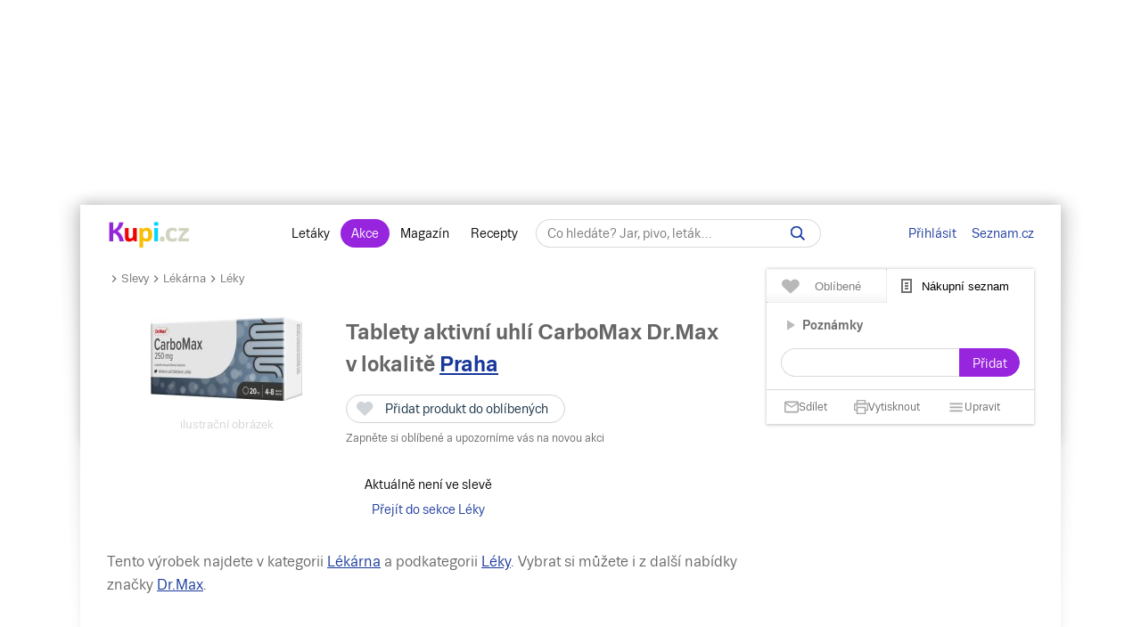

--- FILE ---
content_type: text/html; charset=UTF-8
request_url: https://www.kupi.cz/graph
body_size: 2157
content:
    <div id="container" data-init="" style="min-width: 310px; height: 230px; margin: 0 auto"></div>

    <script>
        function setDates(getDates, count){

            var thisDates = [];
            var nowDate = new Date(new Date().getTime()).toLocaleDateString();

            if(!count){
                count = 7;
            }
            if(window.innerWidth <= 767){
                count = 30;
            }

            for(var item in getDates){
                if(getDates[item].replace('<br>',' ') === nowDate){
                    nowDatePoint = Math.ceil(item / count);
                    count = 1;
                }

                if(item % count === 0){
                    var date = getDates[item].split('.');
                    if(window.innerWidth <= 1200){
                        thisDates.push(date[0] +'. '+date[1] + '. ' +date[2]);
                    }else{
                        thisDates.push(date[0] +'. '+date[1] + '.<br>' +date[2]);
                    }
                }
            }
            return thisDates;
        }
        var graph_data = {"low":"[1759356000000, 3.45, https:\/\/img.kupi.cz\/kupi\/thumbs\/loga_shopy\/a3Hj3eEDoKDQVNVjkKbVYYdjwtN9p3Jg_80.jpg], [1759442400000, 3.45, https:\/\/img.kupi.cz\/kupi\/thumbs\/loga_shopy\/a3Hj3eEDoKDQVNVjkKbVYYdjwtN9p3Jg_80.jpg], [1759528800000, 3.45, https:\/\/img.kupi.cz\/kupi\/thumbs\/loga_shopy\/a3Hj3eEDoKDQVNVjkKbVYYdjwtN9p3Jg_80.jpg], [1759615200000, 3.45, https:\/\/img.kupi.cz\/kupi\/thumbs\/loga_shopy\/a3Hj3eEDoKDQVNVjkKbVYYdjwtN9p3Jg_80.jpg], [1759701600000, 3.45, https:\/\/img.kupi.cz\/kupi\/thumbs\/loga_shopy\/a3Hj3eEDoKDQVNVjkKbVYYdjwtN9p3Jg_80.jpg], [1759788000000, 3.45, https:\/\/img.kupi.cz\/kupi\/thumbs\/loga_shopy\/a3Hj3eEDoKDQVNVjkKbVYYdjwtN9p3Jg_80.jpg], [1759874400000, 3.45, https:\/\/img.kupi.cz\/kupi\/thumbs\/loga_shopy\/a3Hj3eEDoKDQVNVjkKbVYYdjwtN9p3Jg_80.jpg], [1759960800000, 3.45, https:\/\/img.kupi.cz\/kupi\/thumbs\/loga_shopy\/a3Hj3eEDoKDQVNVjkKbVYYdjwtN9p3Jg_80.jpg], [1760047200000, 3.45, https:\/\/img.kupi.cz\/kupi\/thumbs\/loga_shopy\/a3Hj3eEDoKDQVNVjkKbVYYdjwtN9p3Jg_80.jpg], [1760133600000, 3.45, https:\/\/img.kupi.cz\/kupi\/thumbs\/loga_shopy\/a3Hj3eEDoKDQVNVjkKbVYYdjwtN9p3Jg_80.jpg], [1760220000000, 3.45, https:\/\/img.kupi.cz\/kupi\/thumbs\/loga_shopy\/a3Hj3eEDoKDQVNVjkKbVYYdjwtN9p3Jg_80.jpg], [1760306400000, 3.45, https:\/\/img.kupi.cz\/kupi\/thumbs\/loga_shopy\/a3Hj3eEDoKDQVNVjkKbVYYdjwtN9p3Jg_80.jpg], [1760392800000, 3.45, https:\/\/img.kupi.cz\/kupi\/thumbs\/loga_shopy\/a3Hj3eEDoKDQVNVjkKbVYYdjwtN9p3Jg_80.jpg], [1760479200000, 3.45, https:\/\/img.kupi.cz\/kupi\/thumbs\/loga_shopy\/a3Hj3eEDoKDQVNVjkKbVYYdjwtN9p3Jg_80.jpg], [1760565600000, 3.45, https:\/\/img.kupi.cz\/kupi\/thumbs\/loga_shopy\/a3Hj3eEDoKDQVNVjkKbVYYdjwtN9p3Jg_80.jpg], [1760652000000, 3.45, https:\/\/img.kupi.cz\/kupi\/thumbs\/loga_shopy\/a3Hj3eEDoKDQVNVjkKbVYYdjwtN9p3Jg_80.jpg], [1760738400000, 3.45, https:\/\/img.kupi.cz\/kupi\/thumbs\/loga_shopy\/a3Hj3eEDoKDQVNVjkKbVYYdjwtN9p3Jg_80.jpg], [1760824800000, 3.45, https:\/\/img.kupi.cz\/kupi\/thumbs\/loga_shopy\/a3Hj3eEDoKDQVNVjkKbVYYdjwtN9p3Jg_80.jpg], [1760911200000, 3.45, https:\/\/img.kupi.cz\/kupi\/thumbs\/loga_shopy\/a3Hj3eEDoKDQVNVjkKbVYYdjwtN9p3Jg_80.jpg], [1760997600000, 3.45, https:\/\/img.kupi.cz\/kupi\/thumbs\/loga_shopy\/a3Hj3eEDoKDQVNVjkKbVYYdjwtN9p3Jg_80.jpg], [1761084000000, 3.45, https:\/\/img.kupi.cz\/kupi\/thumbs\/loga_shopy\/a3Hj3eEDoKDQVNVjkKbVYYdjwtN9p3Jg_80.jpg], [1761170400000, 3.45, https:\/\/img.kupi.cz\/kupi\/thumbs\/loga_shopy\/a3Hj3eEDoKDQVNVjkKbVYYdjwtN9p3Jg_80.jpg], [1761256800000, 3.45, https:\/\/img.kupi.cz\/kupi\/thumbs\/loga_shopy\/a3Hj3eEDoKDQVNVjkKbVYYdjwtN9p3Jg_80.jpg], [1761343200000, 3.45, https:\/\/img.kupi.cz\/kupi\/thumbs\/loga_shopy\/a3Hj3eEDoKDQVNVjkKbVYYdjwtN9p3Jg_80.jpg], [1761429600000, 3.45, https:\/\/img.kupi.cz\/kupi\/thumbs\/loga_shopy\/a3Hj3eEDoKDQVNVjkKbVYYdjwtN9p3Jg_80.jpg], [1761516000000, 0, ], [1761519600000, 3.45, https:\/\/img.kupi.cz\/kupi\/thumbs\/loga_shopy\/a3Hj3eEDoKDQVNVjkKbVYYdjwtN9p3Jg_80.jpg], [1761606000000, 3.45, https:\/\/img.kupi.cz\/kupi\/thumbs\/loga_shopy\/a3Hj3eEDoKDQVNVjkKbVYYdjwtN9p3Jg_80.jpg], [1761692400000, 3.45, https:\/\/img.kupi.cz\/kupi\/thumbs\/loga_shopy\/a3Hj3eEDoKDQVNVjkKbVYYdjwtN9p3Jg_80.jpg], [1761778800000, 3.45, https:\/\/img.kupi.cz\/kupi\/thumbs\/loga_shopy\/a3Hj3eEDoKDQVNVjkKbVYYdjwtN9p3Jg_80.jpg], [1761865200000, 3.45, https:\/\/img.kupi.cz\/kupi\/thumbs\/loga_shopy\/a3Hj3eEDoKDQVNVjkKbVYYdjwtN9p3Jg_80.jpg]","avg":"[1759356000000, 3.45, ], [1759442400000, 3.45, ], [1759528800000, 3.45, ], [1759615200000, 3.45, ], [1759701600000, 3.45, ], [1759788000000, 3.45, ], [1759874400000, 3.45, ], [1759960800000, 3.45, ], [1760047200000, 3.45, ], [1760133600000, 3.45, ], [1760220000000, 3.45, ], [1760306400000, 3.45, ], [1760392800000, 3.45, ], [1760479200000, 3.45, ], [1760565600000, 3.45, ], [1760652000000, 3.45, ], [1760738400000, 3.45, ], [1760824800000, 3.45, ], [1760911200000, 3.45, ], [1760997600000, 3.45, ], [1761084000000, 3.45, ], [1761170400000, 3.45, ], [1761256800000, 3.45, ], [1761343200000, 3.45, ], [1761429600000, 3.45, ], [1761516000000, 0, ], [1761519600000, 3.45, ], [1761606000000, 3.45, ], [1761692400000, 3.45, ], [1761778800000, 3.45, ], [1761865200000, 3.45, ]","bef":"[1759356000000, 3.45, ], [1759442400000, 3.45, ], [1759528800000, 3.45, ], [1759615200000, 3.45, ], [1759701600000, 3.45, ], [1759788000000, 3.45, ], [1759874400000, 3.45, ], [1759960800000, 3.45, ], [1760047200000, 3.45, ], [1760133600000, 3.45, ], [1760220000000, 3.45, ], [1760306400000, 3.45, ], [1760392800000, 3.45, ], [1760479200000, 3.45, ], [1760565600000, 3.45, ], [1760652000000, 3.45, ], [1760738400000, 3.45, ], [1760824800000, 3.45, ], [1760911200000, 3.45, ], [1760997600000, 3.45, ], [1761084000000, 3.45, ], [1761170400000, 3.45, ], [1761256800000, 3.45, ], [1761343200000, 3.45, ], [1761429600000, 3.45, ], [1761519600000, 3.45, ], [1761606000000, 3.45, ], [1761692400000, 3.45, ], [1761778800000, 3.45, ], [1761865200000, 3.45, ]","unit":"1 ks"},
            avgs = graph_data.avg.split('], ['),
            dates = [];
            newDates = [];
            avg_values = [];
            low_imgs = [];
            lows = graph_data.low.split('], [');
            low_values = [],
            now_date = new Date(),
            now_date = getFormatedDateToGraph(now_date),
            now_date_point = null,
            nowDatePoint = null
            plot_width = null,
            plot_color = null;
        for(i in avgs) {
            var avg = avgs[i].replace(/\[/gi, "").replace(/\]/gi, "").split(','),
                avg_date = parseInt(avg[0]),
                avg_date = new Date(avg_date),
                formated_date = getFormatedDateToGraph(avg_date),
                avg_val = parseFloat($.trim(avg[1]));
            if(formated_date == now_date) {
                now_date_point = i;
            }

            newDates.push(avg_date.toLocaleDateString('cs-CZ'));
            dates.push(formated_date);
            avg_values.push(avg_val);
        }
        for(i in lows) {
            var low = lows[i].replace(/\[/gi, "").replace(/\]/gi, "").split(','),
                low_date = parseInt(low[0]),
                low_date = new Date(low_date),
                formated_date = getFormatedDateToGraph(low_date),
                low_val = parseFloat($.trim(low[1]));
            low_imgs[formated_date] = low[2];
            low_values.push(low_val);
        }
        var cmn_values = [],
            cmn_imgs = [];
        cmns = graph_data.bef.split('], [');

        for(i in cmns) {
            var cmn = cmns[i].replace(/\[/gi, "").replace(/\]/gi, "").split(','),
                cmn_date = parseInt(cmn[0]),
                cmn_date = new Date(cmn_date),
                formated_date = getFormatedDateToGraph(cmn_date),
                cmn_val = parseFloat($.trim(cmn[1]));
            cmn_imgs[formated_date] = cmn[2];
            cmn_values.push(cmn_val);
        }
        if(now_date_point) {
            now_date_point = now_date_point - (avg_values.length - dates.length);
            plot_width = 2;
            plot_color = '#5176EB';
        }

        getDates = setDates(newDates, 14);
        avg_values = avg_values.slice(-getDates.length);
        cmn_values = cmn_values.slice(-getDates.length);
        low_values = low_values.slice(-getDates.length);

        if(!now_date_point) {
            var new_dates = [],
                diffdate = new Date(2026, 0, 22);
            for(d in dates) {
                var date = dates[d].replace('<br>','').split('.'),
                    curr_date = new Date(date[2], date[1]-1, date[0]);
                new_dates.push(curr_date);
            }
            new_dates.sort(function(a, b) {
                var distancea = Math.abs(diffdate - a);
                var distanceb = Math.abs(diffdate - b);
                return distancea - distanceb;
            });
            var closest_date = new_dates[0],
                closest_date = getFormatedDateToGraph(closest_date);
            for(d in dates) {
                if(dates[d] == closest_date && d < dates.length - 1) {
                    now_date_point = d-0.5;
                }
            }
            if(now_date_point) {
                plot_width = 2;
                plot_color = '#5176EB';
            }
        }


        $(function () {
            $('#container').highcharts({
                chart: {
                    height: window.innerWidth <= 767 ? 260 : 230,
                    style: {
                        fontFamily: "'Trivia Seznam', Arial, sans-serif"
                    }
                },
                title: {
                    text: ''
                },
                xAxis: {
                    categories: getDates,
                    plotLines: [{
                        color: plot_color,
                        width: plot_width,
                        value: nowDatePoint
                    },
                        {
                            color: "#C0D0E0",
                            width: 1,
                            value: -0.5
                        }]
                },
                yAxis: {
                    title: {
                        text: ''
                    },
                    labels: {
                        formatter: function () {
                            return this.value + ' Kč / 1 ks';
                        }
                    }
                },
                tooltip: {
                    enabled: true,
                    shared: false,
                    borderRadius: 14,
                    shadow: false,
                    useHTML: true,
                    style: {
                        fontSize: '.8em'
                    },
                    formatter: function() {
                        var priceResult = (this.y > 0) ? number_format(this.y, 2, ',', ' ') + '/ 1 ks' : 'Není akce';
                        return '<span class="graph-circle" style="background:'+this.color+'"></span>' + this.x.replace('<br>', ' ') + '<br /><strong>'+ priceResult + '</strong>';
                    }
                },
                legend: {
                    layout: ('horizontal'),
                    align: (window.innerWidth <= 767 ? 'left' : 'center'),
                    x:(window.innerWidth <= 767 ? -10 : 0),
                    y: 0,
                    verticalAlign: ('top'),
                    borderWidth: 0,
                    itemMarginTop: 0,
                    itemMarginBottom:0,
                    padding: 3,
                    itemWidth: (window.innerWidth <= 767 ? 300 : '')
                },
                series: [{
                    name: 'Nejnižší akční cena',
                    marker: {
                        symbol: 'circle',
                        fillColor: '#FFFFFF',
                        lineColor: '#27D62C',
                        lineWidth: 1,
                        states: {
                            hover: {
                                fillColor: '#FFFFFF',
                                lineColor: '#27D62C',
                                lineWidth: 1
                            }
                        }
                    },
                    zones: [{
                        color: '#27D62C'
                    }],
                    data: low_values
                },
                    {
                        name: 'Běžná cena',
                        marker: {
                            symbol: 'circle',
                            fillColor: '#fff',
                            lineColor: '#FF7F0E',
                            lineWidth: 1,
                            states: {
                                hover: {
                                    fillColor: '#FFFFFF',
                                    lineColor: '#FF7F0E',
                                    lineWidth: 1
                                }
                            }
                        },
                        zones: [{
                            color: '#FF7F0E'
                        }],
                        data: cmn_values,
                        dashStyle: 'dash'
                    },
                    {
                        name: 'Průměrná akční cena',
                        marker: {
                            symbol: 'circle',
                            fillColor: '#FFFFFF',
                            lineColor: '#9725DD',
                            lineWidth: 1,
                            states: {
                                hover: {
                                    fillColor: '#FFFFFF',
                                    lineColor: '#9725DD',
                                    lineWidth: 1
                                }
                            }
                        },
                        zones: [{
                            color: '#9725DD'
                        }],
                        data: avg_values,
                        dashStyle: 'dash'
                    }]
            });
        });
        $(document).on('mouseleave', '.highcharts-container', function(){
            $('.highcharts-container .tooltip_el').remove();
        });
    </script>


--- FILE ---
content_type: application/javascript
request_url: https://www.kupi.cz/static/dist/price.history.5656776aede440a9ce67.js
body_size: 523
content:
function Price(t,a,e){this.el=t,this.keys=a,this.data={},this.data.default=e,this.loadGraph(this.el,this.data,this.drawGraph),this.filterGraph(this.data,this.keys,this.setData,this.drawGraph,this.amountSelectMenu)}Price.prototype={drawGraph:function(t,a){void 0===t&&(t={}),$.ajax({type:"POST",url:"/graph",data:{graph:t},beforeSend:function(){$('<span class="spinner-absolute"><span class="js-loader"></span></span>').appendTo("#graph"),$(".product_amount_list").addClass("disabled"),$(".amount-select-menu").addClass("disabled").find(".bd").addClass("hdn"),$("#graph").removeClass("graph-empty"),$(".product-info").empty(),a.length&&!0===a.hasClass("item")&&$("html, body").scrollTop($("#graph-title").offset().top-100)},success:function(a,e,s){var n="Vše";t.key&&"vse"!==t.key&&(n=t.key),200==s.status&&($(".product_amount_list").removeClass("disabled"),$(".amount-select-menu").removeClass("disabled").find(".hd").text(n.replace("-"," ")),$('[data-graph="title"]').find(".amount").text(n),$("#graph").html(a),$(a).filter("#graph-empty").length&&$("#graph").addClass("graph-empty"),t.amount&&0===$(".discounts_table .discount_row:visible").length&&$('<div class="info-product-row"> Pro zvolené množství <strong>'+n.replace("-"," ")+"</strong> není platná žádná akce.</div>").appendTo(".product-info"))},complete:function(){t={},amount=null,tableHeight=null}})},loadGraph:function(t,a,e){a.product=$("#product_id").val(),e(a,"")},setData:function(t,a,e){for(var s in a)if(a.hasOwnProperty(s)&&(t[a[s]]=e.data(a[s]),!t[a[s]]))throw"neni klic "+a[s]},amountSelectMenu:function(t){var a="vse"==t.data("key")?"Vše":t.data("key");1!=t.data("title")?(t.closest(".amount-select-menu").find("[data-title]").text(a.replace("-"," ")),t.closest(".amount-select-menu").find(".bd").addClass("hdn"),$(".noslice_items").removeClass("active").addClass("in_active"),$('[data-key="'+t.data("key")+'"]').addClass("active").removeClass("in_active")):t.closest(".amount-select-menu").find(".bd").toggleClass("hdn")},filterGraph:function(t,a,e,s,n){$(document).on("click",this.el,function(){var i=$(this);n(i);try{e(t,a,i),t.amount=t.key.split("-")[0],s(t,i)}catch(t){return}})}},$(document).ready(function(){$("#graph").length&&new Price(".noslice_items",["product","key"])});

--- FILE ---
content_type: image/svg+xml
request_url: https://www.kupi.cz/img/flags/flag_de.svg
body_size: 155
content:
<?xml version="1.0" encoding="UTF-8" standalone="no"?>
<!DOCTYPE svg PUBLIC "-//W3C//DTD SVG 1.1//EN" "http://www.w3.org/Graphics/SVG/1.1/DTD/svg11.dtd">
<svg width="100%" height="100%" viewBox="0 0 169 169" version="1.1" xmlns="http://www.w3.org/2000/svg" xmlns:xlink="http://www.w3.org/1999/xlink" xml:space="preserve" xmlns:serif="http://www.serif.com/" style="fill-rule:evenodd;clip-rule:evenodd;stroke-linejoin:round;stroke-miterlimit:2;">
    <g transform="matrix(1,0,0,1,-3082.29,-4353.13)">
        <g transform="matrix(4.16667,0,0,4.16667,0,0)">
            <path d="M779.089,1058.25L740.911,1058.25C743.679,1050.39 751.185,1044.75 760,1044.75C768.815,1044.75 776.321,1050.39 779.089,1058.25Z" style="fill:rgb(3,4,4);fill-rule:nonzero;"/>
        </g>
        <g transform="matrix(4.16667,0,0,4.16667,0,0)">
            <path d="M780.25,1065C780.25,1067.36 779.845,1069.63 779.089,1071.75L740.911,1071.75C740.155,1069.63 739.75,1067.36 739.75,1065C739.75,1062.64 740.155,1060.37 740.911,1058.25L779.089,1058.25C779.845,1060.37 780.25,1062.64 780.25,1065Z" style="fill:rgb(221,31,38);fill-rule:nonzero;"/>
        </g>
        <g transform="matrix(4.16667,0,0,4.16667,0,0)">
            <path d="M779.089,1071.75C776.321,1079.61 768.815,1085.25 760,1085.25C751.185,1085.25 743.679,1079.61 740.911,1071.75L779.089,1071.75Z" style="fill:rgb(253,207,5);fill-rule:nonzero;"/>
        </g>
    </g>
</svg>
